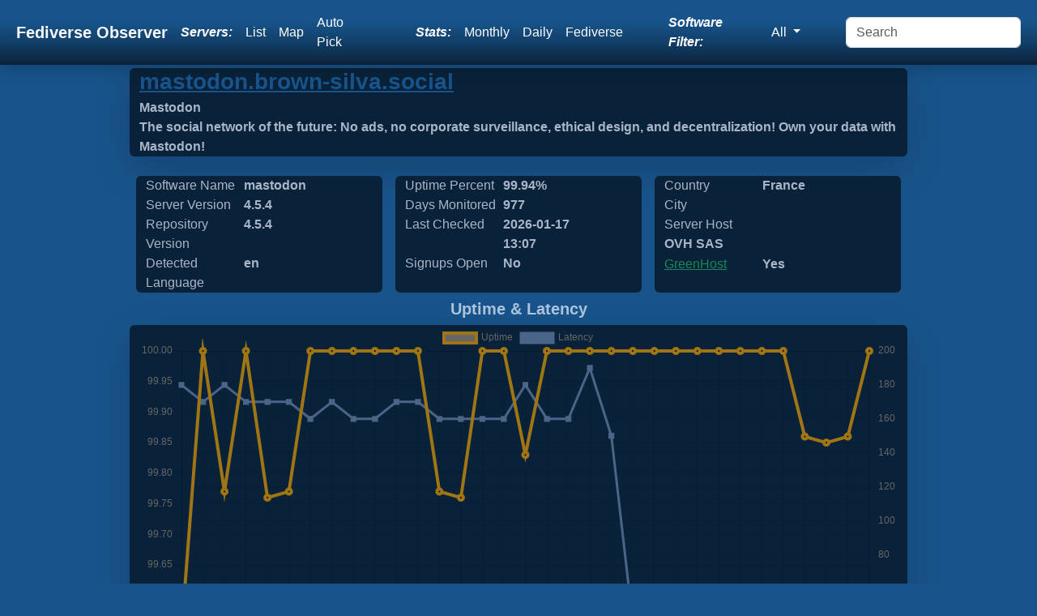

--- FILE ---
content_type: text/html; charset=UTF-8
request_url: https://fediverse.observer/mastodon.brown-silva.social
body_size: 5243
content:
<!doctype html>
<html lang="en" class="h-100">
<head>
    <link rel="preconnect" href="https://meowww.fediverse.observer/">
    <meta charset="utf-8">
    <meta name="viewport" content="width=device-width, initial-scale=1">
    <meta name="keywords" content="fediverse, lemmy, friendica, mastodon, peertube, pixelfed, misskey, loops, peertube, ghost">
    <meta name="description" content="We observe all Fediverse Sites. Find a Fediverse site to sign up for, find one close to you using a list, map or let us auto-pick one for you!">
    <link rel="icon" href="https://meowww.fediverse.observer//app/assets/favicon.ico" type="image/x-icon">
    <link rel="preload" href="https://meowww.fediverse.observer//app/assets/main.min.css" as="style">
    <link rel="stylesheet" href="https://meowww.fediverse.observer//app/assets/main.min.css">
    <link rel="canonical" href="https://fediverse.observer/mastodon.brown-silva.social">    <script defer src="https://meowww.fediverse.observer//node_modules/bootstrap/dist/js/bootstrap.bundle.min.js"></script>
    <meta property="og:url" content="https://fediverse.observer/mastodon.brown-silva.social">
    <meta property="og:title" content="Fediverse Observer checks all sites in the fediverse and gives you an easy way to find a home from a map or list or automatically.">
    <meta property="og:type" content="website">
    <meta property="og:description" content="Fediverse Sites Status. Find a Fediverse server to sign up for, find one close to you!">
    <title>Fediverse Observer | Fediverse Sites Status</title>
</head>
<body class="d-flex flex-column h-100">
<input type="hidden" name="apiurl" value="https://api.fediverse.observer/">
    <nav class="shadow sticky-top navbar navbar-expand-lg navbar-dark">
        <div class="container-fluid">
        <a class="text-light navbar-brand fw-bold ms-2" href="/">Fediverse Observer</a>
        <button class="navbar-toggler" type="button" data-bs-toggle="collapse" data-bs-target="#navbarNavDropdown" aria-controls="navbarNavDropdown" aria-expanded="false" aria-label="Toggle navigation">
            <div class="navbar-toggler-icon"></div>
        </button>
        <div class="collapse navbar-collapse" id="navbarNavDropdown">
            <ul class="navbar-nav ms-auto my-auto">
                <li class="nav-item text-white my-auto fst-italic fw-bold me-lg-2">
                    Servers:
                </li>
                <li class="nav-item my-auto">
                    <a class="text-white nav-link" href="/list">List</a>
                </li>
                <li class="nav-item my-auto">
                    <a class="text-white nav-link" href="/map">Map</a>
                </li>
                <li class="nav-item my-auto me-lg-5">
                    <a href="/go" class="text-white nav-link" data-bs-toggle="tooltip" data-bs-placement="bottom" data-bs-custom-class="custom-tooltip" title="One click to find you the best  server">Auto Pick</a>                </li>
                <li class="nav-item text-white my-auto fst-italic fw-bold me-lg-2">
                    Stats:
                </li>
                <li class="nav-item my-auto">
                    <a href="/stats" class="text-white nav-link">Monthly</a>
                </li>
                <li class="nav-item my-auto">
                    <a href="/dailystats" class="text-white nav-link">Daily</a>
                </li>
                <li class="nav-item my-auto me-lg-5">
                    <a href="/fediversestats" class="text-white nav-link">Fediverse</a>
                </li>
                <div class="text-white navbar-text my-auto fst-italic fw-bold me-lg-2" data-bs-toggle="tooltip" data-bs-placement="bottom" data-bs-custom-class="custom-tooltip" title="Filter all views and reports by software name">
                Software Filter:
                </div>
                <li class="nav-item dropdown my-auto me-lg-5" >
                    <a class="text-white nav-link dropdown-toggle" href="#" id="navbarDropdownMenuSoftwares" data-bs-toggle="dropdown" role="button" aria-expanded="false">
                        All                    </a>
                    <div class="dropdown-menu" aria-labelledby="navbarDropdownMenuSoftwares">
                        <a class="dropdown-item" href="//fediverse.observer/mastodon.brown-silva.social">All</a>
                        <a class="dropdown-item" href="//nodebb.fediverse.observer/mastodon.brown-silva.social">nodebb</a> <a class="dropdown-item" href="//mastodon.fediverse.observer/mastodon.brown-silva.social">mastodon</a> <a class="dropdown-item" href="//misskey.fediverse.observer/mastodon.brown-silva.social">misskey</a> <a class="dropdown-item" href="//lemmy.fediverse.observer/mastodon.brown-silva.social">lemmy</a> <a class="dropdown-item" href="//pixelfed.fediverse.observer/mastodon.brown-silva.social">pixelfed</a> <a class="dropdown-item" href="//peertube.fediverse.observer/mastodon.brown-silva.social">peertube</a> <a class="dropdown-item" href="//microdotblog.fediverse.observer/mastodon.brown-silva.social">microdotblog</a> <a class="dropdown-item" href="//sharkey.fediverse.observer/mastodon.brown-silva.social">sharkey</a> <a class="dropdown-item" href="//bridgyfed.fediverse.observer/mastodon.brown-silva.social">bridgyfed</a> <a class="dropdown-item" href="//diaspora.fediverse.observer/mastodon.brown-silva.social">diaspora</a> <a class="dropdown-item" href="//writefreely.fediverse.observer/mastodon.brown-silva.social">writefreely</a> <a class="dropdown-item" href="//pleroma.fediverse.observer/mastodon.brown-silva.social">pleroma</a> <a class="dropdown-item" href="//mobilizon.fediverse.observer/mastodon.brown-silva.social">mobilizon</a> <a class="dropdown-item" href="//bookwyrm.fediverse.observer/mastodon.brown-silva.social">bookwyrm</a> <a class="dropdown-item" href="//fedibird.fediverse.observer/mastodon.brown-silva.social">fedibird</a> <a class="dropdown-item" href="//loops.fediverse.observer/mastodon.brown-silva.social">loops</a> <a class="dropdown-item" href="//neodb.fediverse.observer/mastodon.brown-silva.social">neodb</a> <a class="dropdown-item" href="//plume.fediverse.observer/mastodon.brown-silva.social">plume</a> <a class="dropdown-item" href="//wordpress.fediverse.observer/mastodon.brown-silva.social">wordpress</a> <a class="dropdown-item" href="//akkoma.fediverse.observer/mastodon.brown-silva.social">akkoma</a>                         <a href="/allsoftwares">All Softwares List</a>
                    </div>
                </li>
            </ul>
            <form id="dosearch" class="d-flex ms-auto">
                <input id="search" class="form-control me-2" name="query" type="search" placeholder="Search" aria-label="Search" >
            </form>
        </div>
        </div>
    </nav>
<main class="flex-shrink-0">
    <div class="main">
        <script src="https://meowww.fediverse.observer//node_modules/chart.js/dist/chart.umd.js"></script>    <script>
        let url = window.location.pathname;
        let domain = 'mastodon.brown-silva.social';
        let query = JSON.stringify({"query":"{node(domain: \"" + domain + "\"){name metatitle metadescription detectedlanguage greenhost host softwarename shortversion masterversion daysmonitored uptime_alltime date_laststats city countryname signup admin_statement}}"})

        fetch('/api/', {
            method: 'POST',
            headers: {
                'Content-Type': 'application/json'
            },
            body: query,
        }).then(async response => {
            if (!response.ok) {
                throw new Error(`HTTP error! status: ${response.status}`);
            }
            const data = await response.json();
            document.getElementById('metatitle').innerHTML = data.data.node[0].metatitle;
            document.getElementById('metadescription').innerHTML = data.data.node[0].metadescription;
            document.getElementById('detectedlanguage').innerHTML = data.data.node[0].detectedlanguage;
            document.getElementById('greenhost').innerHTML = data.data.node[0].greenhost  ? 'Yes' : 'No';
            document.getElementById('host').innerHTML = data.data.node[0].host;
            document.getElementById('softwarename').innerHTML = data.data.node[0].softwarename;
            document.getElementById('shortversion').innerHTML = data.data.node[0].shortversion;
            document.getElementById('masterversion').innerHTML = data.data.node[0].masterversion;
            document.getElementById('daysmonitored').innerHTML = data.data.node[0].daysmonitored;
            document.getElementById('date_laststats').innerHTML = data.data.node[0].date_laststats.substring(0, data.data.node[0].date_laststats.lastIndexOf(":"));
            document.getElementById('countryname').innerHTML = data.data.node[0].countryname;
            document.getElementById('city').innerHTML = data.data.node[0].city;
            document.getElementById('signup').innerHTML = data.data.node[0].signup ? 'Yes' : 'No';
            document.getElementById('uptime_alltime').innerHTML = data.data.node[0].uptime_alltime + '%';
        }).catch(error => {
            console.error('Error fetching data:', error);
            throw error;
        });
        async function additionalData(params) {
            let query;
            if (params === 'full') {
                query = JSON.stringify({"query":"{node(domain: \"" + domain + "\"){id domain name metatitle signup owner metaimage terms pp support softwarename masterversion fullversion shortversion score uptime_alltime status detectedlanguage country countryname city state zipcode lat long ip ipv6 host greenhost dnssec latency total_users active_users_halfyear active_users_monthly local_posts comment_counts admin_statement monthsmonitored daysmonitored checks_count date_updated date_laststats date_created date_diedoff date_lastlanguage}}"})
            } else {
                query = JSON.stringify({"query":"{checks(domain: \"" + domain + "\",limit:50){id error online date_checked version latency total_users active_users_halfyear active_users_monthly local_posts comment_counts score}}"})
            }
            await fetch('/api/', {
                method: 'POST',
                headers: {
                    'Content-Type': 'application/json'
                },
                body: query,
                }).then(async response => {
                if (!response.ok) {
                    throw new Error(`HTTP error! status: ${response.status}`);
                }
                const data = await response.json();
                const myDiv = document.getElementById('rawjson');
                if (params === 'full') {
                    myDiv.innerHTML = JSON.stringify(data.data.node[0], null, 2);
                } else {
                    myDiv.innerHTML = JSON.stringify(data.data.checks, null, 2);
                }
                }).catch(error => {
                    console.error('Error fetching data:', error);
                    throw error;
                });
        }
    </script>
    <div class="container-fluid shadow-lg bg-dblue w-75 rounded mb-lg-3">
    <input type="hidden" name="domain" value="mastodon.brown-silva.social">
    <a rel="nofollow" class="text-blue" target="go" href="/go&domain=mastodon.brown-silva.social">
        <h3 class="fw-bold mb-lg-1">mastodon.brown-silva.social</h3>
    </a>
        <div class="row rounded">
            <div class="col fw-bold text-lblue" id="metatitle">&nbsp;</div>
        </div>
        <div class="row rounded">
            <div class="col fw-bold text-lblue" id="metadescription">&nbsp;</div>
        </div>
    </div>
    <div class="container w-75">
        <div class="row">
            <div class="col-sm rounded bg-dblue m-sm-2 text-lblue">
                <div class="col-md-5 d-md-inline-grid">Software Name</div>
                <div class="fw-bold col-md-5 d-md-inline-grid" id="softwarename">&nbsp;</div>
                <div class="col-md-5 d-md-inline-grid">Server Version</div>
                <div class="fw-bold col-md-5 d-md-inline-grid" id="shortversion">&nbsp;</div>
                <div class="col-md-5 d-md-inline-grid">Repository Version</div>
                <div class="fw-bold col-md-5 d-md-inline-grid" id="masterversion">&nbsp;</div>
                <div class="col-md-5 d-md-inline-grid">Detected Language</div>
                <div class="fw-bold col-md-5 d-md-inline-grid" id="detectedlanguage">&nbsp;</div>
            </div>
            <div class="col-sm rounded bg-dblue m-sm-2 text-lblue">
                <div class="col-md-5 d-md-inline-grid">Uptime Percent</div>
                <div class="col-md-5 fw-bold d-md-inline-grid" id="uptime_alltime"> %</div>
                <div class="col-md-5 d-md-inline-grid">Days Monitored</div>
                <div class="col-md-5 fw-bold d-md-inline-grid" id="daysmonitored">&nbsp;</div>
                <div class="col-md-5 d-md-inline-grid">Last Checked</div>
                <div class="col-md-5 fw-bold d-md-inline-grid" id="date_laststats">&nbsp;</div>
                <div class="col-md-5 d-md-inline-grid">Signups Open</div>
                <div class="col-md-5 fw-bold d-md-inline-grid" id="signup">&nbsp;</div>
            </div>
            <div class="col-sm rounded bg-dblue m-sm-2 text-lblue">
                <div class="col-md-5 d-md-inline-grid">Country</div>
                <div class="col-md-6 fw-bold d-md-inline-grid" id="countryname">&nbsp;</div>
                <div class="col-md-5 d-md-inline-grid">City</div>
                <div class="col-md-6 fw-bold d-md-inline-grid" id="city">&nbsp;</div>
                <div class="col-md-5 d-md-inline-grid">Server Host</div>
                <div class="col-md-6 fw-bold d-md-inline-grid overflow-hidden" style="width: 210px; height: 25px" id="host">&nbsp;</div>
                <div class="col-md-5 d-md-inline-grid text-blue"><a class="text-success" target="_new" href="https://www.thegreenwebfoundation.org/green-web-check/?url=mastodon.brown-silva.social">GreenHost</a></div>
                <div class="col-md-6 fw-bold d-md-inline-grid" id="greenhost">&nbsp;</div>
            </div>
        </div>
    </div>

    <div class="container align-content-center"><h5 class="fw-bold text-center text-lblue">Uptime & Latency</h5></div><div class="w-75 container shadow-lg bg-dblue rounded"><div class="chart-container pe-auto d-flex">
    <canvas class="d-flex pe-auto" id="server_chart_responses"></canvas>
</div>
<script>/**
 * Add a new chart for the passed data.
 *
 * @param id   HTML element ID to place the chart.
 * @param data Data to display on the chart.
 */
    new Chart(document.getElementById('server_chart_responses'), {
        type: "line",
        data: {
            labels: ["2023 05","2023 06","2023 07","2023 08","2023 09","2023 10","2023 11","2023 12","2024 01","2024 02","2024 03","2024 04","2024 05","2024 06","2024 07","2024 08","2024 09","2024 10","2024 11","2024 12","2025 01","2025 02","2025 03","2025 04","2025 05","2025 06","2025 07","2025 08","2025 09","2025 10","2025 11","2025 12","2026 01"],
            datasets: [{
                data: ["99.5400","100.0000","99.7700","100.0000","99.7600","99.7700","100.0000","100.0000","100.0000","100.0000","100.0000","100.0000","99.7700","99.7600","100.0000","100.0000","99.8300","100.0000","100.0000","100.0000","100.0000","100.0000","100.0000","100.0000","100.0000","100.0000","100.0000","100.0000","100.0000","99.8600","99.8500","99.8600","100.0000"],
                label: 'Uptime',
                fill: false,
                yAxisID: "l1",
                borderColor: "#A07614",
                backgroundColor: "#A07614)",
                borderWidth: 4,
                pointHoverRadius: 11
            }, {
                data: ["180.00","170.00","180.00","170.00","170.00","170.00","160.00","170.00","160.00","160.00","170.00","170.00","160.00","160.00","160.00","160.00","180.00","160.00","160.00","190.00","150.00","40.00","30.00","30.00","40.00","40.00","40.00","30.00","30.00","30.00","30.00","40.00","30.00"],
                label: 'Latency',
                fill: false,
                yAxisID: "r1",
                borderColor: "#4b6588",
                backgroundColor: "#4b6588",
                borderWidth: 3,
                pointHoverRadius: 11,
                pointStyle: 'rect'
            }]
        },
        options: {
            responsive: true,
            interaction: {
                mode: 'index',
                intersect: false,
            },
            stacked: false,
            scales: {
                l1: {
                    type: 'linear',
                    display: true,
                    position: 'left'
                },
                r1: {
                    type: 'linear',
                    display: true,
                    position: 'right',
                    grid: {
                        drawOnChartArea: true,
                    },
                },
                x: {
                    ticks: {
                        maxRotation: 90,
                        minRotation: 90
                    }
                }
            }
        },
    })

</script>
</div><div class="align-items-center"><h5 class="fw-bold text-center text-lblue">User Stats</h5></div><div class="w-75 p-md-5 align-items-center container shadow-lg mb-lg-4 bg-dblue rounded"><div class="chart-container pe-auto d-flex">
    <canvas class="d-flex pe-auto" id="server_chart_user_counts"></canvas>
</div>
<script>
    /**
     * Add a new chart for the passed data.
     *
     * @param id   HTML element ID to place the chart.
     * @param data Data to display on the chart.
     */
    new Chart(document.getElementById('server_chart_user_counts'), {
        type: "line",
        data: {
            labels: ["2023 05","2023 06","2023 07","2023 08","2023 09","2023 10","2023 11","2023 12","2024 01","2024 02","2024 03","2024 04","2024 05","2024 06","2024 07","2024 08","2024 09","2024 10","2024 11","2024 12","2025 01","2025 02","2025 03","2025 04","2025 05","2025 06","2025 07","2025 08","2025 09","2025 10","2025 11","2025 12","2026 01"],
            datasets: [{
                data: ["1","1","1","1","1","1","1","1","1","1","1","1","1","1","1","1","1","1","1","1","1","1","1","1","2","2","2","2","2","2","2","2","2"],
                label: 'Users',
                fill: false,
                yAxisID: "l2",
                borderColor: "#A07614",
                backgroundColor: "#A07614",
                borderWidth: 4,
                pointHoverRadius: 6
            }, {
                data: ["1","1","1","1","1","1","1","1","1","1","1","1","1","1","1","1","1","1","1","1","1","1","1","1","2","2","2","2","2","2","2","2","2"],
                label: 'Halfyear Active Users',
                fill: false,
                yAxisID: "l2",
                borderColor: "#4b6588",
                backgroundColor: "#4b6588",
                borderWidth: 4,
                pointHoverRadius: 6
            }, {
                data: ["1","1","1","1","1","1","1","1","1","1","1","1","1","1","1","0","0","0","1","1","1","1","1","1","2","2","2","2","2","2","2","2","0"],
                label: 'Monthly Active Users',
                fill: false,
                yAxisID: "l2",
                borderColor: "#cecaa7",
                backgroundColor: "#cecaa7",
                borderWidth: 4,
                pointHoverRadius: 6
            }]
        },
        options: {
            responsive: true,
            maintainAspectRatio: true,
            scales: {
                l2: {
                    position: "left"
                },
                x: {
                    ticks: {
                        maxRotation: 90,
                        minRotation: 90
                    }
                }
            },
            interaction: {
                intersect: false,
                mode: 'index',
            },
        }
    });
</script>
</div><div class="align-items-center"><h5 class="fw-bold text-center text-lblue">Action Stats</h5></div><div class="w-75 p-md-5 align-items-center container shadow-lg mb-lg-4 bg-dblue rounded"><div class="chart-container pe-auto d-flex">
    <canvas class="d-flex pe-auto" id="server_chart_counts"></canvas>
</div>
<script>
    /**
     * Add a new chart for the passed data.
     *
     * @param id   HTML element ID to place the chart.
     * @param data Data to display on the chart.
     */
    new Chart(document.getElementById('server_chart_counts'), {
        type: "line",
        data: {
            labels: ["2023 05","2023 06","2023 07","2023 08","2023 09","2023 10","2023 11","2023 12","2024 01","2024 02","2024 03","2024 04","2024 05","2024 06","2024 07","2024 08","2024 09","2024 10","2024 11","2024 12","2025 01","2025 02","2025 03","2025 04","2025 05","2025 06","2025 07","2025 08","2025 09","2025 10","2025 11","2025 12","2026 01"],
            datasets: [{
                data: ["78","138","148","149","149","155","157","158","159","159","165","169","278","441","442","442","442","442","441","441","441","442","445","445","665","964","996","997","999","999","999","999","999"],
                label: 'Posts',
                fill: false,
                yAxisID: "l2",
                borderColor: "#4b6588",
                backgroundColor: "#4b6588",
                borderWidth: 4,
                pointHoverRadius: 6
            }, {
                data: ["0","0","0","0","0","0","0","0","0","0","0","0","0","0","0","0","0","0","0","0","0","0","0","0","0","0","0","0","0","0","0","0","0"],
                label: 'Comments',
                fill: false,
                yAxisID: "l2",
                borderColor: "#cecaa7",
                backgroundColor: "#cecaa7",
                borderWidth: 4,
                pointHoverRadius: 6
            }]
        },
        options: {
            responsive: true,
            maintainAspectRatio: true,
            scales: {
                l2: {
                    position: "left"
                },
                x: {
                    ticks: {
                        maxRotation: 90,
                        minRotation: 90
                    }
                }
            },
            interaction: {
                intersect: false,
                mode: 'index',
            },
        }
    });
</script>
        </div>
    <div class="text-lblue fs-6">You can find more details about this server using our API, we have limited details here</div>
    <button class="btn rounded bg-dblue text-lblue" onClick="return false" onmousedown="additionalData('full')">Additional Meta Data</button>
    <button class="btn rounded bg-dblue text-lblue" onClick="return false" onmousedown="additionalData()">Additional Checks Data</button>
    <br>
    <pre id="rawjson" class="text-lblue overflow-auto"></pre>
        </div>
</main>
<footer class="text-center text-lg-start bg-body-tertiary text-muted text-lblue">
    <section class="d-flex justify-content-center justify-content-lg-between p-4 border-bottom">
    </section>
    <section class="">
        <div class="container text-center text-md-start mt-5 text-lblue">
            <div class="row mt-3">
                <div class="col-md-3 col-lg-4 col-xl-3 mx-auto mb-4">
                    
                    <div class="row d-flex justify-content-center">
                    <h4 class="text fw-bold d-flex justify-content-center">About Fediverse Observer</h4>
                    <p class="d-flex justify-content-center">Fediverse Observer finds all servers in the fediverse and gives you an easy way to find a home</p>
                    </div>
                                    </div>
                <div class="col-md-3 col-lg-2 col-xl-2 mx-auto mb-4">
                    <h5 class="text-uppercase fw-bold mb-4">
                        Administrators                    </h5>
                    <p>
                        <a href="/serveradmin" class="text-reset">Admin</a>
                    </p>
                    <p>
                        <a href="/history" class="text-reset">History</a>
                    </p>
                    <p>
                        <a href="/serveradmin" class="text-reset">Badge</a>
                    </p>
                    <p>
                        <a href="https://gitlab.com/diasporg/poduptime/-/wikis/Podmin/Server-Owner-Help" class="text-reset">Help</a>
                    </p>
                </div>
                <div class="col-md-3 col-lg-2 col-xl-2 mx-auto mb-4">
                    <h5 class="text-uppercase fw-bold mb-4">
                        Links                    </h5>
                    <p>
                        <a href="/status" class="text-reset">Status</a>
                    </p>
                    <p>
                        <a href="https://api.fediverse.observer/" class="text-reset">API</a>
                    </p>
                    <p>
                        <a href="/terms" class="text-reset">Terms</a>
                    </p>
                    <p>
                        <a href="https://gitlab.com/diasporg/poduptime" class="text-reset">Source</a>
                    </p>
                </div>
                <div class="col-md-3 col-lg-2 col-xl-2 mx-auto mb-4">
                    <h5 class="text-uppercase fw-bold mb-4">Connect</h5>
                    <p>
                        <a class="text-reset text-white" href="https://toot.wales/@alpacasncats">Mastodon</a>
                    </p>
                    <p>
                        <a class="text-reset text-white" href="https://fediverse.one/profile/fediverseobserver">Friendica</a>
                    </p>
                </div>
            </div>
        </div>
    </section>
    <div class="text-center p-4 text-lblue" style="background-color: rgba(0, 0, 0, 0.05);">
        © 2011 Copyright:
        <a class="text-reset fw-bold" href="https://gitlab.com/diasporg/poduptime/-/blob/main/COPYRIGHT">Poduptime</a>
    </div>
    <div class="toast-container position-fixed top-0 mt-3 ms-3">
        <div id="liveToast" class="toast text-bg-primary" role="alert" aria-live="assertive" aria-atomic="true">
            <div class="toast-header">
                <div class="me-auto">Notice</div>
                <button type="button" class="btn-close" data-bs-dismiss="toast" aria-label="Close"></button>
            </div>
            <div class="toast-body text-dark-emphasis" id="42">
            </div>
        </div>
    </div>
    <div class="modal fade" id="searchModal" tabindex="-1" role="dialog" aria-labelledby="searchModal" aria-hidden="true">
        <div class="modal-dialog modal-dialog-centered modal-xl" role="document">
            <div class="modal-content">
                <div class="modal-header">
                    <h5 class="modal-title" id="exampleModalLongTitle">Search Results</h5>
                </div>
                <div class="modal-body" id="searchresults">
                    ...
                </div>
            </div>
        </div>
    </div>

    
    <script>
        const form = document.getElementById('dosearch');

        form.addEventListener('submit', async (evt) => {
            evt.preventDefault();
            const formData = new FormData(form);
            const params = new URLSearchParams(formData);
            const response = await fetch('/search?' + params.toString());
            const data = await response.text();
            const myModalElement = document.getElementById('searchModal');
            const modal = new bootstrap.Modal(myModalElement);
            const element = document.getElementById('searchresults');
            element.innerHTML = data;
            modal.show();
        });
        window.addEventListener('load', function () {
            var tooltipTriggerList = [].slice.call(document.querySelectorAll('[data-bs-toggle="tooltip"]'))
            var tooltipList = tooltipTriggerList.map(function (tooltipTriggerEl) {
                return new bootstrap.Tooltip(tooltipTriggerEl)
            })
        });
    </script>
<link rel="preload" href="https://meowww.fediverse.observer//app/assets/second.min.css" as="style" onload="this.onload=null;this.rel='stylesheet'">
</body></html>

